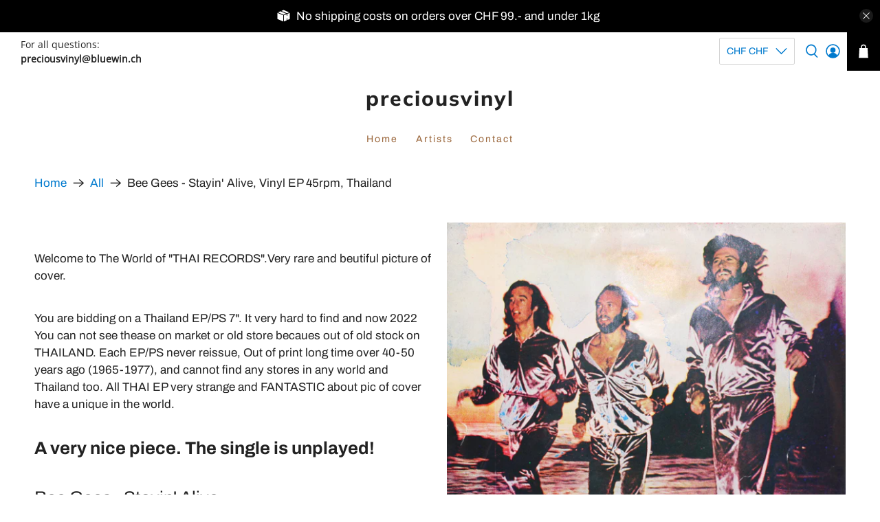

--- FILE ---
content_type: text/javascript; charset=utf-8
request_url: https://preciousvinyl.com/products/s-1259.js
body_size: 1331
content:
{"id":7549070672118,"title":"Bee Gees - Stayin' Alive, Vinyl EP 45rpm, Thailand","handle":"s-1259","description":"\u003cp data-mce-fragment=\"1\"\u003eWelcome to The World of \"THAI RECORDS\".Very rare and beutiful picture of cover.  \u003c\/p\u003e\n\u003cp data-mce-fragment=\"1\"\u003eYou are bidding on a Thailand EP\/PS 7\". It very hard to find and now 2022 You can not see thease on market or old store becaues out of old stock on THAILAND. Each EP\/PS never reissue, Out of print long time over 40-50 years ago (1965-1977), and cannot find any stores in any world and Thailand too. All THAI EP very strange and FANTASTIC about pic of cover have a unique in the world.\u003c\/p\u003e\n\u003ch3 class=\"tw-data-text tw-text-large tw-ta\" data-placeholder=\"Übersetzung\" id=\"tw-target-text\" style=\"text-align: left;\" dir=\"ltr\" data-mce-style=\"text-align: left;\"\u003e\u003cstrong\u003e\u003cspan class=\"Y2IQFc\" lang=\"en\"\u003eA very nice piece. The single is unplayed!\u003c\/span\u003e\u003c\/strong\u003e\u003c\/h3\u003e\n\u003ch3\u003eBee Gees - Stayin' Alive\u003c\/h3\u003e\n\u003ch3\u003eJay Ferguson - Thunder Island\u003c\/h3\u003e\n\u003ch3\u003eSteely Dan - Peg\u003c\/h3\u003e\n\u003ch3\u003eCrosby, Stills \u0026amp; Nash - I Give You Give Blind\u003c\/h3\u003e","published_at":"2022-05-20T07:52:03+02:00","created_at":"2022-01-29T14:37:18+01:00","vendor":"preciousvinyl","type":"","tags":[],"price":4900,"price_min":4900,"price_max":4900,"available":true,"price_varies":false,"compare_at_price":null,"compare_at_price_min":0,"compare_at_price_max":0,"compare_at_price_varies":false,"variants":[{"id":42500485349622,"title":"Default Title","option1":"Default Title","option2":null,"option3":null,"sku":"s 1259","requires_shipping":true,"taxable":true,"featured_image":null,"available":true,"name":"Bee Gees - Stayin' Alive, Vinyl EP 45rpm, Thailand","public_title":null,"options":["Default Title"],"price":4900,"weight":0,"compare_at_price":null,"inventory_management":"shopify","barcode":"Label Code: TKR 529","requires_selling_plan":false,"selling_plan_allocations":[]}],"images":["\/\/cdn.shopify.com\/s\/files\/1\/0613\/5644\/1846\/products\/IMG_87921.jpg?v=1643463440","\/\/cdn.shopify.com\/s\/files\/1\/0613\/5644\/1846\/products\/IMG_8792.jpg?v=1643463440","\/\/cdn.shopify.com\/s\/files\/1\/0613\/5644\/1846\/products\/IMG_8793.jpg?v=1643463440","\/\/cdn.shopify.com\/s\/files\/1\/0613\/5644\/1846\/products\/IMG_8794.jpg?v=1643463441","\/\/cdn.shopify.com\/s\/files\/1\/0613\/5644\/1846\/products\/IMG_8795.jpg?v=1643463443"],"featured_image":"\/\/cdn.shopify.com\/s\/files\/1\/0613\/5644\/1846\/products\/IMG_87921.jpg?v=1643463440","options":[{"name":"Title","position":1,"values":["Default Title"]}],"url":"\/products\/s-1259","media":[{"alt":null,"id":29112424136950,"position":1,"preview_image":{"aspect_ratio":0.988,"height":2766,"width":2734,"src":"https:\/\/cdn.shopify.com\/s\/files\/1\/0613\/5644\/1846\/products\/IMG_87921.jpg?v=1643463440"},"aspect_ratio":0.988,"height":2766,"media_type":"image","src":"https:\/\/cdn.shopify.com\/s\/files\/1\/0613\/5644\/1846\/products\/IMG_87921.jpg?v=1643463440","width":2734},{"alt":null,"id":29112424169718,"position":2,"preview_image":{"aspect_ratio":1.049,"height":3392,"width":3558,"src":"https:\/\/cdn.shopify.com\/s\/files\/1\/0613\/5644\/1846\/products\/IMG_8792.jpg?v=1643463440"},"aspect_ratio":1.049,"height":3392,"media_type":"image","src":"https:\/\/cdn.shopify.com\/s\/files\/1\/0613\/5644\/1846\/products\/IMG_8792.jpg?v=1643463440","width":3558},{"alt":null,"id":29112424202486,"position":3,"preview_image":{"aspect_ratio":1.01,"height":3270,"width":3302,"src":"https:\/\/cdn.shopify.com\/s\/files\/1\/0613\/5644\/1846\/products\/IMG_8793.jpg?v=1643463440"},"aspect_ratio":1.01,"height":3270,"media_type":"image","src":"https:\/\/cdn.shopify.com\/s\/files\/1\/0613\/5644\/1846\/products\/IMG_8793.jpg?v=1643463440","width":3302},{"alt":null,"id":29112424235254,"position":4,"preview_image":{"aspect_ratio":1.036,"height":3419,"width":3543,"src":"https:\/\/cdn.shopify.com\/s\/files\/1\/0613\/5644\/1846\/products\/IMG_8794.jpg?v=1643463441"},"aspect_ratio":1.036,"height":3419,"media_type":"image","src":"https:\/\/cdn.shopify.com\/s\/files\/1\/0613\/5644\/1846\/products\/IMG_8794.jpg?v=1643463441","width":3543},{"alt":null,"id":29112424268022,"position":5,"preview_image":{"aspect_ratio":1.032,"height":3456,"width":3566,"src":"https:\/\/cdn.shopify.com\/s\/files\/1\/0613\/5644\/1846\/products\/IMG_8795.jpg?v=1643463443"},"aspect_ratio":1.032,"height":3456,"media_type":"image","src":"https:\/\/cdn.shopify.com\/s\/files\/1\/0613\/5644\/1846\/products\/IMG_8795.jpg?v=1643463443","width":3566}],"requires_selling_plan":false,"selling_plan_groups":[]}